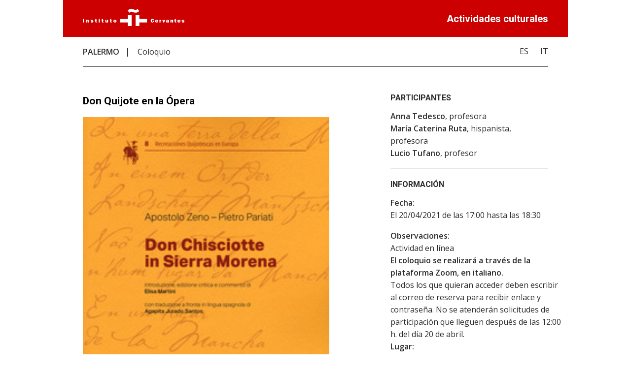

--- FILE ---
content_type: text/html; charset=utf-8
request_url: https://cultura.cervantes.es/palermo/es/don-quijote-en-la-%C3%B3pera/141594
body_size: 6996
content:

<!DOCTYPE html>
<html lang="es"  prefix="og: http://ogp.me/ns#" >
<head><meta charset="utf-8" /><meta name="description" content="&lt;%=description%>" /><title>
	Don Quijote en la Ópera
</title><link href="https://fonts.googleapis.com/css?family=Open+Sans:400,600|Roboto:700" rel="stylesheet" /><link rel="stylesheet" href="/Publico/FichaWeb/css/reset.css" /><link rel="stylesheet" href="/Publico/FichaWeb/css/styles.css" />
    <!--[if !IE]>
        <link rel="stylesheet" type="text/css" href="/Publico/FichaWeb/css/ie.css />
    <![endif]-->
    <link href="/Publico/FichaWeb/css/lightbox.css" rel="stylesheet" /><link href="/Publico/FichaWeb/css/logosRRSS.css" rel="stylesheet" /><meta name="viewport" content="width=device-width, initial-scale=1" /><link rel="shortcut icon" href="https://comunes.cervantes.es/9_STYLE/imagenes/favico.ico" type="image/x-icon" /><meta property="og:url" content="&lt;%= urlPublica %>" /><meta property="og:type" content="&lt;%= webCentro %>" /><meta property="og:title" content="Actividades culturales del Instituto Cervantes" /><meta property="og:description" content="&lt;%=description%>" />
    <style>
        @media all {
            div.saltopagina {
                display: none;
            }
        }
       @media print{
            div.saltopagina {
                display: block;
                page-break-before: always;
            }

            footer div {
                width: unset !important;
            }

            footer ul {
                display: flex !important;
            }

            footer li {
                margin: 0 2px !important;
            }

            footer address {
                padding: 0 40px !important;
            }

            footer {
                page-break-inside: avoid !important;
            }
        }
    </style>
    
    <!-- Google Tag Manager -->
    <script>(function (w, d, s, l, i) {
        w[l] = w[l] || []; w[l].push({
            'gtm.start':
                new Date().getTime(), event: 'gtm.js'
        }); var f = d.getElementsByTagName(s)[0],
            j = d.createElement(s), dl = l != 'dataLayer' ? '&l=' + l : ''; j.async = true; j.src =
                'https://www.googletagmanager.com/gtm.js?id=' + i + dl; f.parentNode.insertBefore(j, f);
    })(window, document, 'script', 'dataLayer','GTM-WV47TD6');</script>
    <!-- End Google Tag Manager -->
    </head>

<body>
    
    <!-- Google Tag Manager (noscript) --> 
    <noscript>
        <iframe src="https://www.googletagmanager.com/ns.html?id=GTM-WV47TD6" height="0" width="0" style="display:none;visibility:hidden"></iframe>
    </noscript>
    <!-- End Google Tag Manager (noscript) -->
    

    <script> var misMapas = [];</script>
    

<header>
    <div>
        <a id="ctrlFichaWebActividad_logoCabecera" title="Instituto Cervantes" href="https://cervantes.org" target="_blank"><img title="Instituto Cervantes" src="../../../Publico/LogosCentros/logo-instituto-cervantes.png" alt="" /></a>
    </div>

    <span class="act">Actividades culturales</span>
</header>
<nav>
        <ol>
            <li id="ciudad">
                <a id="ctrlFichaWebActividad_lbCentro" title="PALERMO" href="http://palermo.cervantes.es" target="_blank">PALERMO</a>
            </li>
            <li id="tipoActividad">
                <span id="ctrlFichaWebActividad_lbTipoActividad">Coloquio</span></li>

        </ol>
        
                <ul>
            
                <li>
                    <a id="ctrlFichaWebActividad_rpLstIdiomas_lnkActividadIdioma_0" title="Español" href="https://cultura.cervantes.es/palermo/es/don-quijote-en-la-%c3%b3pera/141594">ES</a>
                </li>
            
                <li>
                    <a id="ctrlFichaWebActividad_rpLstIdiomas_lnkActividadIdioma_1" title="Italiano" href="https://cultura.cervantes.es/palermo/it/don-quijote-en-la-%c3%b3pera/141594">IT</a>
                </li>
            </ul>


    </nav>
<main>
         

	<div id="mainWrapper">	
       
		<section class="bordeInferior">
        
			<article>
               
				<h1><span id="ctrlFichaWebActividad_lbTituloActividad">Don Quijote en la Ópera</span></h1>
                <img id="ctrlFichaWebActividad_imgPortada" src="../../../SSAA/ImgSharepoint.ashx?UniqueId=91a57185-48b9-4817-9219-7961deff1a3f" alt="Don Quijote en la Ópera" />
                <cite><span id="ctrlFichaWebActividad_lbAutor" class="spanNuevaLinea">Anna Tedesco</span></cite>
                <p><span id="ctrlFichaWebActividad_lbResumen"><p>La obra maestra de Cervantes, en particular algunos episodios de la novela, inspiraron algunas reescrituras teatrales destinadas a la música. En este coloquio se analizan dos ediciones críticas, recientemente publicadas, de textos para la música inspirados en la novela de Cervantes, <em>Don Quijote en la corte de la duquesa</em> (1726-27) y <em>Don Quijote en Sierra Morena</em> (1719) ambas nacidas en el contexto de la corte vienesa. Introduce la hispanista Maria Caterina Ruta.
</p><p>
<strong>Maria Caterina Ruta</strong>. Catedrática de Literatura española en la Universidad de Palermo. Presidente de la Associazione Ispanisti Italiani en los años 2004-2007 y vicepresidente de la Asociación de Cervantistas en los años 2009-2015. Forma parte de la redacción de las revistas <em>Anuario de Estudios Cervantinos, Anales Cervantinos, Cuadernos AISPI y del Proyecto Recreaciones Quijotescas</em>. En su actividad científica se ha ocupado de narratología analizando textos de varios autores y en especial modo la obra de Cervantes y traduciendo algunas <em>novelas ejemplares</em>. Sus ensayos se han publicado en Actas de Congresos, volúmenes colectivos y revistas.</p><p><br><strong>Anna Tedesco</strong> es profesora asociada de Musicología e Historia de la Música en la Universidad de Palermo, donde coordina el curso Magistral de Musicología y Artes Escénicas. Sus estudios de música versan sobre el género operístico entre los siglos XVII a XIX, la vida musical en Palermo en el Barroco y las relaciones musicales entre Italia y España. Ha sido docente en la Universidad Complutense de Madrid y en la Universidad de Salamanca. Como presidente de la Asociación Amigos del Teatro Massimo, participa activamente en la difusión de la música.</p><p><strong>Lucio Tufano</strong> es profesor de Musicología e Historia de la Música en la Universidad de Palermo. Se formó en las universidades Federico II de Nápoles, Pavia-Cremona y Padua. Desde el año 2018 es secretario general de la Sociedad Italiana de Estudios del Siglo XVIII. Le interesa la ópera italiana del siglo XVIII y la historia de las instituciones musicales. Además de numerosos artículos, ha publicado una colección de ensayos sobre Ranieri Calzabigi y la edición crítica de los libretos Lucio Silla y Lucio Cornelio Silla dictador, de Giovanni De Gamerra.<br></p></span></p>
                
			</article>

		</section>

		 
               <section id="fotogaleria" class="bordeInferior">
               <h2>Fotogalería</h2>
               <ul id="galeria"> 
                
                    <li>
                      	<a href='../../../SSAA/ImgSharepoint.ashx?UniqueId=2335533c-d33b-4799-b223-beccd4f673ed' data-lightbox="roadtrip" data-title='Anna Tedesco' >
                        <img src="../../../SSAA/ImgSharepoint.ashx?UniqueId=2335533c-d33b-4799-b223-beccd4f673ed" alt="Retrato Anna Tedesco" /> 
                        </a>
                    </li>
                
                    <li>
                      	<a href='../../../SSAA/ImgSharepoint.ashx?UniqueId=bfb03af6-8197-4a70-8696-9fe234b6b0fb' data-lightbox="roadtrip" data-title='Lucio Tufano ' >
                        <img src="../../../SSAA/ImgSharepoint.ashx?UniqueId=bfb03af6-8197-4a70-8696-9fe234b6b0fb" alt="Retrato Lucio Tufano " /> 
                        </a>
                    </li>
                
                    <li>
                      	<a href='../../../SSAA/ImgSharepoint.ashx?UniqueId=feb85894-e5fa-4c20-9b96-9ed55ef1fe05' data-lightbox="roadtrip" data-title='Maria Caterina Ruta' >
                        <img src="../../../SSAA/ImgSharepoint.ashx?UniqueId=feb85894-e5fa-4c20-9b96-9ed55ef1fe05" alt="Retrato de Maria Caterina Ruta" /> 
                        </a>
                    </li>
                 
                    </ul>    
                </section>
            

        <section id="ctrlFichaWebActividad_section_iframe_video" class="bordeInferior">
        
        	<h2>Vídeo</h2>

            <iframe width="500" height="340" src="https://www.youtube.com/embed/9lUbv_L_sXo" title="Don Chisciotte all&#39;Opera" frameborder="0" allow="accelerometer; autoplay; clipboard-write; encrypted-media; gyroscope; picture-in-picture; web-share" referrerpolicy="strict-origin-when-cross-origin" allowfullscreen></iframe>
              
        </section>

        
	
         
         
                <section id="actividadesRelacionadas">
                <h2>Dentro de</h2>
                <ul>
                
                    <li>
                        <li><a id="ctrlFichaWebActividad_rpActividadesDentroDe_lnkActRelacionadas_0" title="Semana Cervantina ¿Por qué Cervantes hoy?  " href="https://cultura.cervantes.es/palermo/es/semana-cervantina--por-qu%c3%a9-cervantes-hoy---/140502" target="_blank">Semana Cervantina ¿Por qué Cervantes hoy?  </a>
                    </li>
                 
                    </ul>    
                </section>
            

	</div>
   
    <aside>
     

        

        
           
        
        
        
        
       
          
          
                    <section id="participantes">
        
        	<h2>Participantes</h2>
                <ul>
                
                    <li >
                         <span id="ctrlFichaWebActividad_rpParticipantes_lbNombreParticipante_0" class="negrita">Anna Tedesco</span><span id="ctrlFichaWebActividad_rpParticipantes_lbCargoProfesionParticipante_0">, profesora</span></li>
                
                    <li >
                         <span id="ctrlFichaWebActividad_rpParticipantes_lbNombreParticipante_1" class="negrita">María Caterina Ruta</span><span id="ctrlFichaWebActividad_rpParticipantes_lbCargoProfesionParticipante_1">, hispanista, profesora</span></li>
                
                    <li >
                         <span id="ctrlFichaWebActividad_rpParticipantes_lbNombreParticipante_2" class="negrita">Lucio Tufano</span><span id="ctrlFichaWebActividad_rpParticipantes_lbCargoProfesionParticipante_2">, profesor</span></li>
                 </ul>    
        
                </section>
    <section id="informacion">
        
        	<h2>Información</h2>
            
            <ul>
            	
                
                <li><span class="negrita">Fecha:</span> <ul>
                        <li><span id="ctrlFichaWebActividad_rpFechas_lbfecha_0">El 20/04/2021 de las 17:00 hasta las 18:30</span> </li>
                        </ul>
                </li>
                
                <li><span class="negrita">Observaciones:</span> <span id="ctrlFichaWebActividad_lbTextoAddicional"><p>Actividad en línea<p> <strong>El coloquio se realizará a través de la plataforma Zoom, en italiano. </strong></p>Todos los que quieran acceder deben escribir al correo de reserva para recibir enlace y contraseña. No se atenderán solicitudes de participación que lleguen después de las 12:00 h. del día 20 de abril.</span></li>
                <li><span class="negrita">Lugar:</span> 
                    <ul>

                            <li>
                              <span id="ctrlFichaWebActividad_rpLugares_lbLugar_0">Instituto Cervantes (Palermo). Plataforma en línea</span> <br/>
                              <span id="ctrlFichaWebActividad_rpLugares_lbNombreViaLugar_0"></span><br/>
                              <span id="ctrlFichaWebActividad_rpLugares_lbCodigoPostal_0">          </span>
                                <span id="ctrlFichaWebActividad_rpLugares_lbPoblacionLugar_0"></span><br />
                                (<span id="ctrlFichaWebActividad_rpLugares_lblPais_0">Italia</span>)
                        </li>
                        </ul>
                    <div id="mapitactrlFichaWebActividad" style ="height:200px; width:350px"  ></div>
                    <script>
                        function initializectrlFichaWebActividad() {
                            var locations =[];                            if (locations== null || locations.length==0)
                                return ;
                            window.map = new google.maps.Map(document.getElementById('mapitactrlFichaWebActividad'), {
                                mapTypeId: google.maps.MapTypeId.ROADMAP                                
                            });

                            var infowindow = new google.maps.InfoWindow();

                            var bounds = new google.maps.LatLngBounds();

                            for (i = 0; i < locations.length; i++) {
                                marker = new google.maps.Marker({
                                    position: new google.maps.LatLng(locations[i][1], locations[i][2]),
                                    map: map
                                });

                                bounds.extend(marker.position);

                                google.maps.event.addListener(marker, 'click', (function (marker, i) {
                                    return function () {
                                        infowindow.setContent(locations[i][0]);
                                        infowindow.open(map, marker);
                                    }
                                })(marker, i));
                            }
                            google.maps.event.addListenerOnce(map, 'bounds_changed', function(event) {
                                this.setZoom(map.getZoom()-1);

                                if (this.getZoom() > 15) {
                                    this.setZoom(15);
                                }
                            });

                            map.fitBounds(bounds);

                            var listener = google.maps.event.addListener(map, "idle", function () {
                                // map.setZoom(3);
                                google.maps.event.removeListener(listener);
                            });
                        }
                        misMapas.push('initializectrlFichaWebActividad');
                    </script>
                   

                </li>
                <li><span id="ctrlFichaWebActividad_lbReservas" class="negrita">Reservas:</span> </li>
                <li><a id="ctrlFichaWebActividad_lnkMail" title="Envía un correo electrónico" href="mailto:cultpal@cervantes.es">cultpal@cervantes.es</a></li>
                <li><span id="ctrlFichaWebActividad_lbTelefonoReservas"></span></li>
                
            </ul>
         </section>


       
        
       

      
         


       

          
    <section>
        <div id="share-buttons">
            
                    <a id="ctrlFichaWebActividad_rptRedesSociales_share_lnkFacebook_0" title="Compartir actividad en Facebook (Abre en ventana nueva)" href="https://www.facebook.com/sharer.php?u=https://cultura.cervantes.es/palermo/es/don-quijote-en-la-%c3%b3pera/141594" target="_blank"><img id="ctrlFichaWebActividad_rptRedesSociales_share_imgFacebook_0" src="/Content/Imagenes/rrss/facebook_blanco_sobre_rojo_100x100.png?v=639051148204189857" alt="Icono de Facebook" /></a>
                
                    <a id="ctrlFichaWebActividad_rptRedesSociales_share_lnkX-Twitter_1" title="Compartir actividad en X-Twitter (Abre en ventana nueva)" href="https://twitter.com/intent/tweet?url=https://cultura.cervantes.es/palermo/es/don-quijote-en-la-%c3%b3pera/141594" target="_blank"><img id="ctrlFichaWebActividad_rptRedesSociales_share_imgX-Twitter_1" src="/Content/Imagenes/rrss/x-twitter_blanco_sobre_rojo_100x100.png?v=639051148204189857" alt="Icono de X-Twitter" /></a>
                
                    <a id="ctrlFichaWebActividad_rptRedesSociales_share_lnkLinkedIn_2" title="Compartir actividad en LinkedIn (Abre en ventana nueva)" href="https://www.linkedin.com/shareArticle?mini=true&amp;url=https://cultura.cervantes.es/palermo/es/don-quijote-en-la-%c3%b3pera/141594" target="_blank"><img id="ctrlFichaWebActividad_rptRedesSociales_share_imgLinkedIn_2" src="/Content/Imagenes/rrss/linkedin_blanco_sobre_rojo_100x100.png?v=639051148204189857" alt="Icono de LinkedIn" /></a>
                
    
        </div>
    </section>
    </aside>

        
         
                  <section id="entidadesOrganizadoras">
                <h2>Entidades organizadoras</h2>
                <ul>
                
                   
                     <li>
                         <a id="ctrlFichaWebActividad_rpEntidadesOrganizadoras_lnkEntidadImgUrl_0" title="Instituto Cervantes (Palermo)" href="https://palermo.cervantes.es/it/default.shtm" target="_blank"><img title="Instituto Cervantes (Palermo)" src="/SSAA/LogoEntidad.ashx?idEntidad=7508" alt="Instituto Cervantes (Palermo)" /></a>
                         
                         
                         
                     </li>
                 
                    </ul>    
                </section>
            

	     
                  <section id="entidadesColaboradoras">
               <h2>Entidades colaboradoras</h2>
                <ul>
                
                                          <li>
                         <a id="ctrlFichaWebActividad_rpEntidadesColaboradoras_lnkEntidadImgUrl_0" title="Università degli Studi di Palermo. Dipartimento di Scienze Umanistiche" href="https://www.unipa.it/dipartimenti/scienzeumanistiche" target="_blank"><img title="Università degli Studi di Palermo. Dipartimento di Scienze Umanistiche" src="/SSAA/LogoEntidad.ashx?idEntidad=18774" alt="Università degli Studi di Palermo. Dipartimento di Scienze Umanistiche" /></a>
                         
                         
                         
                     </li>

                 
                    </ul>    
                </section>
            
      
     
</main>

<footer>

    <address>
        <span class="negrita">Instituto Cervantes de PALERMO</span>
        <span id="ctrlFichaWebActividad_lbDirCentro" class="saltoLinea">Chiesa di Santa Eulalia dei Catalani
Via Argenteria Nuova, 33
90133 Palermo
ITALIA</span>
        <span id="ctrlFichaWebActividad_lbtelefonoCentro" class="saltoLinea">Teléfono: 0039 091 888 95 60 , Fax: 0039 091 888 95 38</span>
        <a id="ctrlFichaWebActividad_lnkcentroEmail" title="Envía un correo electrónico" class="saltoLinea" href="mailto:cultpal@cervantes.es">cultpal@cervantes.es</a>
        <a id="ctrlFichaWebActividad_lbCentroPie" title="PALERMO" class="saltoLinea" href="http://palermo.cervantes.es" target="_blank">palermo.cervantes.es</a>


    </address>


    <div class="rrssIcons">
        <ul>
            
                    <li>
                        <a id="ctrlFichaWebActividad_rptRedesSocialesCentro_footer_lnkFacebook_0" title="Acceso a la página en Facebook del Instituto Cervantes de PALERMO (Abre en ventana nueva)" href="https://www.facebook.com/InstitutoCervantesPalermo" target="_blank"><img id="ctrlFichaWebActividad_rptRedesSocialesCentro_footer_imageFacebook_0" src="/Content/Imagenes/rrss/facebook_rojo_sobre_blanco_100x100.png?v=639051148204189857" alt="Icono de Facebook" /></a>
                    </li>
                
                    <li>
                        <a id="ctrlFichaWebActividad_rptRedesSocialesCentro_footer_lnkX-Twitter_1" title="Acceso a la página en X-Twitter del Instituto Cervantes de PALERMO (Abre en ventana nueva)" href="https://x.com/ic_palermo" target="_blank"><img id="ctrlFichaWebActividad_rptRedesSocialesCentro_footer_imageX-Twitter_1" src="/Content/Imagenes/rrss/x-twitter_rojo_sobre_blanco_100x100.png?v=639051148204189857" alt="Icono de X-Twitter" /></a>
                    </li>
                
                    <li>
                        <a id="ctrlFichaWebActividad_rptRedesSocialesCentro_footer_lnkInstagram_2" title="Acceso a la página en Instagram del Instituto Cervantes de PALERMO (Abre en ventana nueva)" href="https://www.instagram.com/institutocervantespalermo/" target="_blank"><img id="ctrlFichaWebActividad_rptRedesSocialesCentro_footer_imageInstagram_2" src="/Content/Imagenes/rrss/instagram_rojo_sobre_blanco_100x100.png?v=639051148204189857" alt="Icono de Instagram" /></a>
                    </li>
                
                    <li>
                        <a id="ctrlFichaWebActividad_rptRedesSocialesCentro_footer_lnkYouTube_3" title="Acceso a la página en YouTube del Instituto Cervantes de PALERMO (Abre en ventana nueva)" href="https://www.youtube.com/@InstitutoCervantesPalermo" target="_blank"><img id="ctrlFichaWebActividad_rptRedesSocialesCentro_footer_imageYouTube_3" src="/Content/Imagenes/rrss/youtube_rojo_sobre_blanco_100x100.png?v=639051148204189857" alt="Icono de YouTube" /></a>
                    </li>
                
        </ul>
    </div>
</footer>


    <div class="triangulo_sup"></div>

    <script  src="/Publico/FichaWeb/js/libs/jquery.js"></script>
    <script src="/Publico/FichaWeb/js/libs/lightbox.js"></script>
    <script  src="/Publico/FichaWeb/js/script.js"></script>
    <script>
        function initialize() {
            for (var i = 0; i < misMapas.length; i++) {
                eval(misMapas[i] + '()');
            }
        }

    </script>
     <script async defer 
                        src="https://maps.googleapis.com/maps/api/js?key=AIzaSyBUKvNcTdQ5HPJ-vhihQ-hv_sKT9TVuRdk&callback=initialize">
     </script>
</body>
</html>
